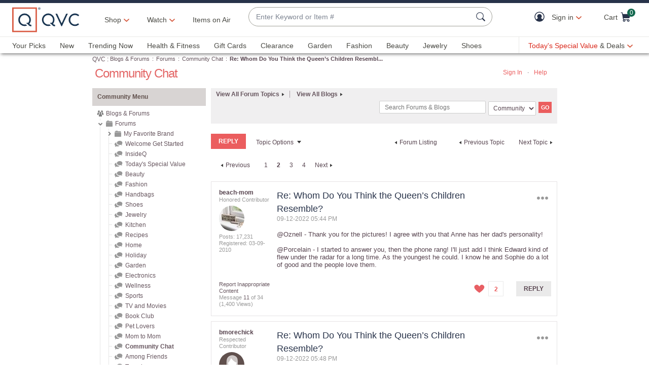

--- FILE ---
content_type: text/javascript; charset=utf-8
request_url: https://app.link/_r?sdk=web2.86.5&branch_key=key_live_nEkZQDuMhVduEieXjJYAfofbuzf0yGoe&callback=branch_callback__1
body_size: 72
content:
/**/ typeof branch_callback__1 === 'function' && branch_callback__1("1542712732013772428");

--- FILE ---
content_type: text/javascript; charset=utf-8
request_url: https://app.link/_r?sdk=web2.86.5&branch_key=key_live_kdsXO58ZZrQsaxYGNsmWcoghutb0B538&callback=branch_callback__0
body_size: 70
content:
/**/ typeof branch_callback__0 === 'function' && branch_callback__0("1542712732013772428");

--- FILE ---
content_type: text/javascript; charset=utf-8
request_url: https://app.link/_r?sdk=web2.86.5&branch_key=key_live_nEkZQDuMhVduEieXjJYAfofbuzf0yGoe&callback=branch_callback__0
body_size: 74
content:
/**/ typeof branch_callback__0 === 'function' && branch_callback__0("1542712732004556596");